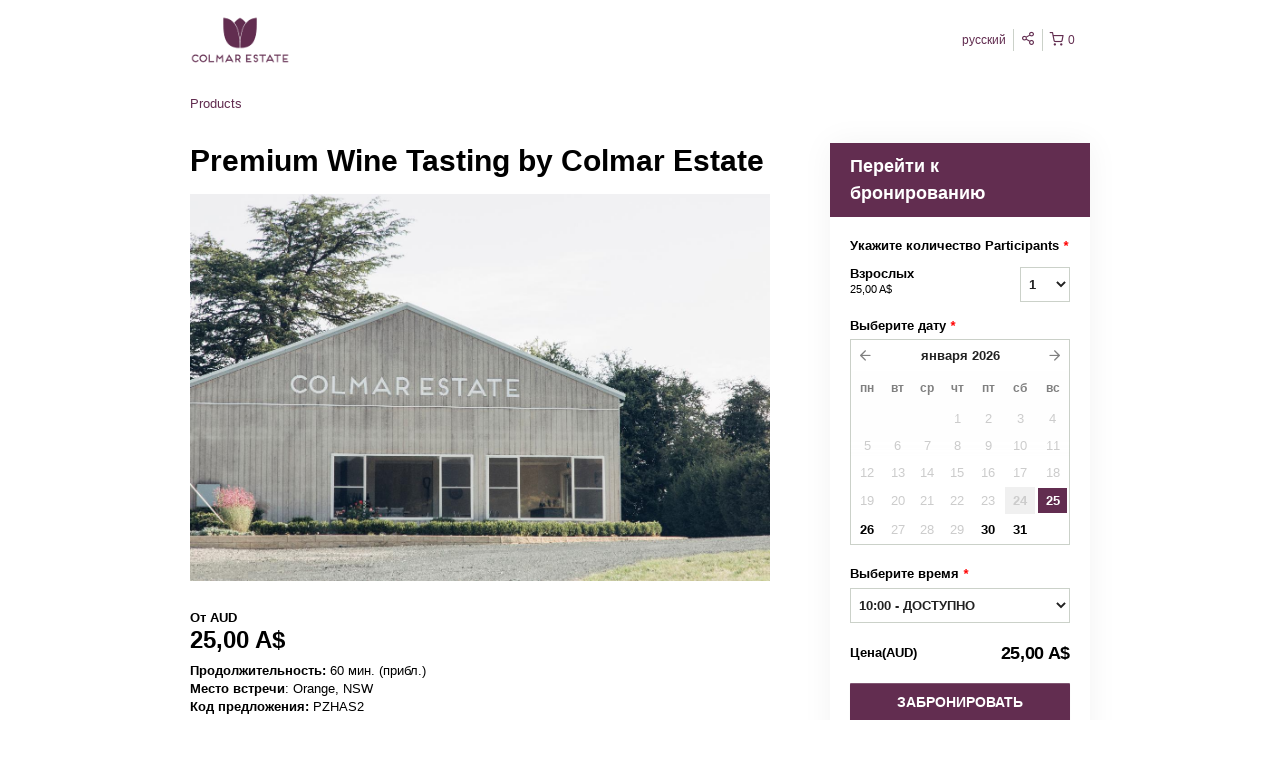

--- FILE ---
content_type: text/html; charset=UTF-8
request_url: https://colmar-estate.rezdy.com/availabilityAjax
body_size: 1305
content:
{"availability":{"2026-01-25":{"10:00":{"464051":{"id":"454144115","allDay":false,"seatsAvailable":21,"price":[{"id":"13033249","price":"10.0","priceOptionType":"UNIQUE_PRICE","priceLabel":" (10,00\u00a0A$)","priceAndCurrency":"10,00\u00a0A$","seatsUsed":1,"minQuantity":0,"maxQuantity":0},{"id":"14567719","price":"10.0","priceOptionType":"CUSTOM","priceLabel":"Estate Wine Tasting (10,00\u00a0A$)","priceAndCurrency":"10,00\u00a0A$","seatsUsed":1,"minQuantity":0,"maxQuantity":0},{"id":"14567718","price":"25.0","priceOptionType":"CUSTOM","priceLabel":"Premium Wine Tasting (25,00\u00a0A$)","priceAndCurrency":"25,00\u00a0A$","seatsUsed":1,"minQuantity":0,"maxQuantity":0},{"id":"13033237","price":"25.0","priceOptionType":"ADULT","priceLabel":"\u0412\u0437\u0440\u043e\u0441\u043b\u044b\u0445 (25,00\u00a0A$)","priceAndCurrency":"25,00\u00a0A$","seatsUsed":1,"minQuantity":0,"maxQuantity":0}],"availability":"21 available","waitingList":false,"onHold":0,"hasConfirmedOrders":true,"hasResources":false,"confirmModeOverride":null}},"11:00":{"464051":{"id":"452461816","allDay":false,"seatsAvailable":19,"price":[{"id":"13033249","price":"10.0","priceOptionType":"UNIQUE_PRICE","priceLabel":" (10,00\u00a0A$)","priceAndCurrency":"10,00\u00a0A$","seatsUsed":1,"minQuantity":0,"maxQuantity":0},{"id":"14567719","price":"10.0","priceOptionType":"CUSTOM","priceLabel":"Estate Wine Tasting (10,00\u00a0A$)","priceAndCurrency":"10,00\u00a0A$","seatsUsed":1,"minQuantity":0,"maxQuantity":0},{"id":"14567718","price":"25.0","priceOptionType":"CUSTOM","priceLabel":"Premium Wine Tasting (25,00\u00a0A$)","priceAndCurrency":"25,00\u00a0A$","seatsUsed":1,"minQuantity":0,"maxQuantity":0},{"id":"13033237","price":"25.0","priceOptionType":"ADULT","priceLabel":"\u0412\u0437\u0440\u043e\u0441\u043b\u044b\u0445 (25,00\u00a0A$)","priceAndCurrency":"25,00\u00a0A$","seatsUsed":1,"minQuantity":0,"maxQuantity":0}],"availability":"19 available","waitingList":false,"onHold":0,"hasConfirmedOrders":true,"hasResources":false,"confirmModeOverride":null}},"12:00":{"464051":{"id":"452461799","allDay":false,"seatsAvailable":24,"price":[{"id":"13033249","price":"10.0","priceOptionType":"UNIQUE_PRICE","priceLabel":" (10,00\u00a0A$)","priceAndCurrency":"10,00\u00a0A$","seatsUsed":1,"minQuantity":0,"maxQuantity":0},{"id":"14567719","price":"10.0","priceOptionType":"CUSTOM","priceLabel":"Estate Wine Tasting (10,00\u00a0A$)","priceAndCurrency":"10,00\u00a0A$","seatsUsed":1,"minQuantity":0,"maxQuantity":0},{"id":"14567718","price":"25.0","priceOptionType":"CUSTOM","priceLabel":"Premium Wine Tasting (25,00\u00a0A$)","priceAndCurrency":"25,00\u00a0A$","seatsUsed":1,"minQuantity":0,"maxQuantity":0},{"id":"13033237","price":"25.0","priceOptionType":"ADULT","priceLabel":"\u0412\u0437\u0440\u043e\u0441\u043b\u044b\u0445 (25,00\u00a0A$)","priceAndCurrency":"25,00\u00a0A$","seatsUsed":1,"minQuantity":0,"maxQuantity":0}],"availability":"24 available","waitingList":false,"onHold":0,"hasConfirmedOrders":false,"hasResources":false,"confirmModeOverride":null}},"13:00":{"464051":{"id":"452461805","allDay":false,"seatsAvailable":24,"price":[{"id":"13033249","price":"10.0","priceOptionType":"UNIQUE_PRICE","priceLabel":" (10,00\u00a0A$)","priceAndCurrency":"10,00\u00a0A$","seatsUsed":1,"minQuantity":0,"maxQuantity":0},{"id":"14567719","price":"10.0","priceOptionType":"CUSTOM","priceLabel":"Estate Wine Tasting (10,00\u00a0A$)","priceAndCurrency":"10,00\u00a0A$","seatsUsed":1,"minQuantity":0,"maxQuantity":0},{"id":"14567718","price":"25.0","priceOptionType":"CUSTOM","priceLabel":"Premium Wine Tasting (25,00\u00a0A$)","priceAndCurrency":"25,00\u00a0A$","seatsUsed":1,"minQuantity":0,"maxQuantity":0},{"id":"13033237","price":"25.0","priceOptionType":"ADULT","priceLabel":"\u0412\u0437\u0440\u043e\u0441\u043b\u044b\u0445 (25,00\u00a0A$)","priceAndCurrency":"25,00\u00a0A$","seatsUsed":1,"minQuantity":0,"maxQuantity":0}],"availability":"24 available","waitingList":false,"onHold":0,"hasConfirmedOrders":false,"hasResources":false,"confirmModeOverride":null}},"14:00":{"464051":{"id":"452461802","allDay":false,"seatsAvailable":24,"price":[{"id":"13033249","price":"10.0","priceOptionType":"UNIQUE_PRICE","priceLabel":" (10,00\u00a0A$)","priceAndCurrency":"10,00\u00a0A$","seatsUsed":1,"minQuantity":0,"maxQuantity":0},{"id":"14567719","price":"10.0","priceOptionType":"CUSTOM","priceLabel":"Estate Wine Tasting (10,00\u00a0A$)","priceAndCurrency":"10,00\u00a0A$","seatsUsed":1,"minQuantity":0,"maxQuantity":0},{"id":"14567718","price":"25.0","priceOptionType":"CUSTOM","priceLabel":"Premium Wine Tasting (25,00\u00a0A$)","priceAndCurrency":"25,00\u00a0A$","seatsUsed":1,"minQuantity":0,"maxQuantity":0},{"id":"13033237","price":"25.0","priceOptionType":"ADULT","priceLabel":"\u0412\u0437\u0440\u043e\u0441\u043b\u044b\u0445 (25,00\u00a0A$)","priceAndCurrency":"25,00\u00a0A$","seatsUsed":1,"minQuantity":0,"maxQuantity":0}],"availability":"24 available","waitingList":false,"onHold":0,"hasConfirmedOrders":false,"hasResources":false,"confirmModeOverride":null}},"15:00":{"464051":{"id":"452461804","allDay":false,"seatsAvailable":20,"price":[{"id":"13033249","price":"10.0","priceOptionType":"UNIQUE_PRICE","priceLabel":" (10,00\u00a0A$)","priceAndCurrency":"10,00\u00a0A$","seatsUsed":1,"minQuantity":0,"maxQuantity":0},{"id":"14567719","price":"10.0","priceOptionType":"CUSTOM","priceLabel":"Estate Wine Tasting (10,00\u00a0A$)","priceAndCurrency":"10,00\u00a0A$","seatsUsed":1,"minQuantity":0,"maxQuantity":0},{"id":"14567718","price":"25.0","priceOptionType":"CUSTOM","priceLabel":"Premium Wine Tasting (25,00\u00a0A$)","priceAndCurrency":"25,00\u00a0A$","seatsUsed":1,"minQuantity":0,"maxQuantity":0},{"id":"13033237","price":"25.0","priceOptionType":"ADULT","priceLabel":"\u0412\u0437\u0440\u043e\u0441\u043b\u044b\u0445 (25,00\u00a0A$)","priceAndCurrency":"25,00\u00a0A$","seatsUsed":1,"minQuantity":0,"maxQuantity":0}],"availability":"20 available","waitingList":false,"onHold":0,"hasConfirmedOrders":true,"hasResources":false,"confirmModeOverride":null}},"16:00":{"464051":{"id":"452461788","allDay":false,"seatsAvailable":24,"price":[{"id":"13033249","price":"10.0","priceOptionType":"UNIQUE_PRICE","priceLabel":" (10,00\u00a0A$)","priceAndCurrency":"10,00\u00a0A$","seatsUsed":1,"minQuantity":0,"maxQuantity":0},{"id":"14567719","price":"10.0","priceOptionType":"CUSTOM","priceLabel":"Estate Wine Tasting (10,00\u00a0A$)","priceAndCurrency":"10,00\u00a0A$","seatsUsed":1,"minQuantity":0,"maxQuantity":0},{"id":"14567718","price":"25.0","priceOptionType":"CUSTOM","priceLabel":"Premium Wine Tasting (25,00\u00a0A$)","priceAndCurrency":"25,00\u00a0A$","seatsUsed":1,"minQuantity":0,"maxQuantity":0},{"id":"13033237","price":"25.0","priceOptionType":"ADULT","priceLabel":"\u0412\u0437\u0440\u043e\u0441\u043b\u044b\u0445 (25,00\u00a0A$)","priceAndCurrency":"25,00\u00a0A$","seatsUsed":1,"minQuantity":0,"maxQuantity":0}],"availability":"24 available","waitingList":false,"onHold":0,"hasConfirmedOrders":false,"hasResources":false,"confirmModeOverride":null}}},"2026-01-26":{"10:00":{"464051":{"id":"456206414","allDay":false,"seatsAvailable":24,"price":[{"id":"13033249","price":"10.0","priceOptionType":"UNIQUE_PRICE","priceLabel":" (10,00\u00a0A$)","priceAndCurrency":"10,00\u00a0A$","seatsUsed":1,"minQuantity":0,"maxQuantity":0},{"id":"14567719","price":"10.0","priceOptionType":"CUSTOM","priceLabel":"Estate Wine Tasting (10,00\u00a0A$)","priceAndCurrency":"10,00\u00a0A$","seatsUsed":1,"minQuantity":0,"maxQuantity":0},{"id":"14567718","price":"25.0","priceOptionType":"CUSTOM","priceLabel":"Premium Wine Tasting (25,00\u00a0A$)","priceAndCurrency":"25,00\u00a0A$","seatsUsed":1,"minQuantity":0,"maxQuantity":0},{"id":"13033237","price":"25.0","priceOptionType":"ADULT","priceLabel":"\u0412\u0437\u0440\u043e\u0441\u043b\u044b\u0445 (25,00\u00a0A$)","priceAndCurrency":"25,00\u00a0A$","seatsUsed":1,"minQuantity":0,"maxQuantity":0}],"availability":"24 available","waitingList":false,"onHold":0,"hasConfirmedOrders":false,"hasResources":false,"confirmModeOverride":null}},"11:00":{"464051":{"id":"456206415","allDay":false,"seatsAvailable":24,"price":[{"id":"13033249","price":"10.0","priceOptionType":"UNIQUE_PRICE","priceLabel":" (10,00\u00a0A$)","priceAndCurrency":"10,00\u00a0A$","seatsUsed":1,"minQuantity":0,"maxQuantity":0},{"id":"14567719","price":"10.0","priceOptionType":"CUSTOM","priceLabel":"Estate Wine Tasting (10,00\u00a0A$)","priceAndCurrency":"10,00\u00a0A$","seatsUsed":1,"minQuantity":0,"maxQuantity":0},{"id":"14567718","price":"25.0","priceOptionType":"CUSTOM","priceLabel":"Premium Wine Tasting (25,00\u00a0A$)","priceAndCurrency":"25,00\u00a0A$","seatsUsed":1,"minQuantity":0,"maxQuantity":0},{"id":"13033237","price":"25.0","priceOptionType":"ADULT","priceLabel":"\u0412\u0437\u0440\u043e\u0441\u043b\u044b\u0445 (25,00\u00a0A$)","priceAndCurrency":"25,00\u00a0A$","seatsUsed":1,"minQuantity":0,"maxQuantity":0}],"availability":"24 available","waitingList":false,"onHold":0,"hasConfirmedOrders":false,"hasResources":false,"confirmModeOverride":null}},"12:00":{"464051":{"id":"456206416","allDay":false,"seatsAvailable":24,"price":[{"id":"13033249","price":"10.0","priceOptionType":"UNIQUE_PRICE","priceLabel":" (10,00\u00a0A$)","priceAndCurrency":"10,00\u00a0A$","seatsUsed":1,"minQuantity":0,"maxQuantity":0},{"id":"14567719","price":"10.0","priceOptionType":"CUSTOM","priceLabel":"Estate Wine Tasting (10,00\u00a0A$)","priceAndCurrency":"10,00\u00a0A$","seatsUsed":1,"minQuantity":0,"maxQuantity":0},{"id":"14567718","price":"25.0","priceOptionType":"CUSTOM","priceLabel":"Premium Wine Tasting (25,00\u00a0A$)","priceAndCurrency":"25,00\u00a0A$","seatsUsed":1,"minQuantity":0,"maxQuantity":0},{"id":"13033237","price":"25.0","priceOptionType":"ADULT","priceLabel":"\u0412\u0437\u0440\u043e\u0441\u043b\u044b\u0445 (25,00\u00a0A$)","priceAndCurrency":"25,00\u00a0A$","seatsUsed":1,"minQuantity":0,"maxQuantity":0}],"availability":"24 available","waitingList":false,"onHold":0,"hasConfirmedOrders":false,"hasResources":false,"confirmModeOverride":null}},"13:00":{"464051":{"id":"456206419","allDay":false,"seatsAvailable":24,"price":[{"id":"13033249","price":"10.0","priceOptionType":"UNIQUE_PRICE","priceLabel":" (10,00\u00a0A$)","priceAndCurrency":"10,00\u00a0A$","seatsUsed":1,"minQuantity":0,"maxQuantity":0},{"id":"14567719","price":"10.0","priceOptionType":"CUSTOM","priceLabel":"Estate Wine Tasting (10,00\u00a0A$)","priceAndCurrency":"10,00\u00a0A$","seatsUsed":1,"minQuantity":0,"maxQuantity":0},{"id":"14567718","price":"25.0","priceOptionType":"CUSTOM","priceLabel":"Premium Wine Tasting (25,00\u00a0A$)","priceAndCurrency":"25,00\u00a0A$","seatsUsed":1,"minQuantity":0,"maxQuantity":0},{"id":"13033237","price":"25.0","priceOptionType":"ADULT","priceLabel":"\u0412\u0437\u0440\u043e\u0441\u043b\u044b\u0445 (25,00\u00a0A$)","priceAndCurrency":"25,00\u00a0A$","seatsUsed":1,"minQuantity":0,"maxQuantity":0}],"availability":"24 available","waitingList":false,"onHold":0,"hasConfirmedOrders":false,"hasResources":false,"confirmModeOverride":null}},"14:00":{"464051":{"id":"456206418","allDay":false,"seatsAvailable":24,"price":[{"id":"13033249","price":"10.0","priceOptionType":"UNIQUE_PRICE","priceLabel":" (10,00\u00a0A$)","priceAndCurrency":"10,00\u00a0A$","seatsUsed":1,"minQuantity":0,"maxQuantity":0},{"id":"14567719","price":"10.0","priceOptionType":"CUSTOM","priceLabel":"Estate Wine Tasting (10,00\u00a0A$)","priceAndCurrency":"10,00\u00a0A$","seatsUsed":1,"minQuantity":0,"maxQuantity":0},{"id":"14567718","price":"25.0","priceOptionType":"CUSTOM","priceLabel":"Premium Wine Tasting (25,00\u00a0A$)","priceAndCurrency":"25,00\u00a0A$","seatsUsed":1,"minQuantity":0,"maxQuantity":0},{"id":"13033237","price":"25.0","priceOptionType":"ADULT","priceLabel":"\u0412\u0437\u0440\u043e\u0441\u043b\u044b\u0445 (25,00\u00a0A$)","priceAndCurrency":"25,00\u00a0A$","seatsUsed":1,"minQuantity":0,"maxQuantity":0}],"availability":"24 available","waitingList":false,"onHold":0,"hasConfirmedOrders":false,"hasResources":false,"confirmModeOverride":null}},"15:00":{"464051":{"id":"456206417","allDay":false,"seatsAvailable":24,"price":[{"id":"13033249","price":"10.0","priceOptionType":"UNIQUE_PRICE","priceLabel":" (10,00\u00a0A$)","priceAndCurrency":"10,00\u00a0A$","seatsUsed":1,"minQuantity":0,"maxQuantity":0},{"id":"14567719","price":"10.0","priceOptionType":"CUSTOM","priceLabel":"Estate Wine Tasting (10,00\u00a0A$)","priceAndCurrency":"10,00\u00a0A$","seatsUsed":1,"minQuantity":0,"maxQuantity":0},{"id":"14567718","price":"25.0","priceOptionType":"CUSTOM","priceLabel":"Premium Wine Tasting (25,00\u00a0A$)","priceAndCurrency":"25,00\u00a0A$","seatsUsed":1,"minQuantity":0,"maxQuantity":0},{"id":"13033237","price":"25.0","priceOptionType":"ADULT","priceLabel":"\u0412\u0437\u0440\u043e\u0441\u043b\u044b\u0445 (25,00\u00a0A$)","priceAndCurrency":"25,00\u00a0A$","seatsUsed":1,"minQuantity":0,"maxQuantity":0}],"availability":"24 available","waitingList":false,"onHold":0,"hasConfirmedOrders":false,"hasResources":false,"confirmModeOverride":null}}},"2026-01-30":{"11:00":{"464051":{"id":"452461800","allDay":false,"seatsAvailable":24,"price":[{"id":"13033249","price":"10.0","priceOptionType":"UNIQUE_PRICE","priceLabel":" (10,00\u00a0A$)","priceAndCurrency":"10,00\u00a0A$","seatsUsed":1,"minQuantity":0,"maxQuantity":0},{"id":"14567719","price":"10.0","priceOptionType":"CUSTOM","priceLabel":"Estate Wine Tasting (10,00\u00a0A$)","priceAndCurrency":"10,00\u00a0A$","seatsUsed":1,"minQuantity":0,"maxQuantity":0},{"id":"14567718","price":"25.0","priceOptionType":"CUSTOM","priceLabel":"Premium Wine Tasting (25,00\u00a0A$)","priceAndCurrency":"25,00\u00a0A$","seatsUsed":1,"minQuantity":0,"maxQuantity":0},{"id":"13033237","price":"25.0","priceOptionType":"ADULT","priceLabel":"\u0412\u0437\u0440\u043e\u0441\u043b\u044b\u0445 (25,00\u00a0A$)","priceAndCurrency":"25,00\u00a0A$","seatsUsed":1,"minQuantity":0,"maxQuantity":0}],"availability":"24 available","waitingList":false,"onHold":0,"hasConfirmedOrders":false,"hasResources":false,"confirmModeOverride":null}},"12:00":{"464051":{"id":"452461803","allDay":false,"seatsAvailable":24,"price":[{"id":"13033249","price":"10.0","priceOptionType":"UNIQUE_PRICE","priceLabel":" (10,00\u00a0A$)","priceAndCurrency":"10,00\u00a0A$","seatsUsed":1,"minQuantity":0,"maxQuantity":0},{"id":"14567719","price":"10.0","priceOptionType":"CUSTOM","priceLabel":"Estate Wine Tasting (10,00\u00a0A$)","priceAndCurrency":"10,00\u00a0A$","seatsUsed":1,"minQuantity":0,"maxQuantity":0},{"id":"14567718","price":"25.0","priceOptionType":"CUSTOM","priceLabel":"Premium Wine Tasting (25,00\u00a0A$)","priceAndCurrency":"25,00\u00a0A$","seatsUsed":1,"minQuantity":0,"maxQuantity":0},{"id":"13033237","price":"25.0","priceOptionType":"ADULT","priceLabel":"\u0412\u0437\u0440\u043e\u0441\u043b\u044b\u0445 (25,00\u00a0A$)","priceAndCurrency":"25,00\u00a0A$","seatsUsed":1,"minQuantity":0,"maxQuantity":0}],"availability":"24 available","waitingList":false,"onHold":0,"hasConfirmedOrders":false,"hasResources":false,"confirmModeOverride":null}},"13:00":{"464051":{"id":"452461798","allDay":false,"seatsAvailable":24,"price":[{"id":"13033249","price":"10.0","priceOptionType":"UNIQUE_PRICE","priceLabel":" (10,00\u00a0A$)","priceAndCurrency":"10,00\u00a0A$","seatsUsed":1,"minQuantity":0,"maxQuantity":0},{"id":"14567719","price":"10.0","priceOptionType":"CUSTOM","priceLabel":"Estate Wine Tasting (10,00\u00a0A$)","priceAndCurrency":"10,00\u00a0A$","seatsUsed":1,"minQuantity":0,"maxQuantity":0},{"id":"14567718","price":"25.0","priceOptionType":"CUSTOM","priceLabel":"Premium Wine Tasting (25,00\u00a0A$)","priceAndCurrency":"25,00\u00a0A$","seatsUsed":1,"minQuantity":0,"maxQuantity":0},{"id":"13033237","price":"25.0","priceOptionType":"ADULT","priceLabel":"\u0412\u0437\u0440\u043e\u0441\u043b\u044b\u0445 (25,00\u00a0A$)","priceAndCurrency":"25,00\u00a0A$","seatsUsed":1,"minQuantity":0,"maxQuantity":0}],"availability":"24 available","waitingList":false,"onHold":0,"hasConfirmedOrders":false,"hasResources":false,"confirmModeOverride":null}},"14:00":{"464051":{"id":"452461793","allDay":false,"seatsAvailable":24,"price":[{"id":"13033249","price":"10.0","priceOptionType":"UNIQUE_PRICE","priceLabel":" (10,00\u00a0A$)","priceAndCurrency":"10,00\u00a0A$","seatsUsed":1,"minQuantity":0,"maxQuantity":0},{"id":"14567719","price":"10.0","priceOptionType":"CUSTOM","priceLabel":"Estate Wine Tasting (10,00\u00a0A$)","priceAndCurrency":"10,00\u00a0A$","seatsUsed":1,"minQuantity":0,"maxQuantity":0},{"id":"14567718","price":"25.0","priceOptionType":"CUSTOM","priceLabel":"Premium Wine Tasting (25,00\u00a0A$)","priceAndCurrency":"25,00\u00a0A$","seatsUsed":1,"minQuantity":0,"maxQuantity":0},{"id":"13033237","price":"25.0","priceOptionType":"ADULT","priceLabel":"\u0412\u0437\u0440\u043e\u0441\u043b\u044b\u0445 (25,00\u00a0A$)","priceAndCurrency":"25,00\u00a0A$","seatsUsed":1,"minQuantity":0,"maxQuantity":0}],"availability":"24 available","waitingList":false,"onHold":0,"hasConfirmedOrders":false,"hasResources":false,"confirmModeOverride":null}},"15:00":{"464051":{"id":"452461795","allDay":false,"seatsAvailable":24,"price":[{"id":"13033249","price":"10.0","priceOptionType":"UNIQUE_PRICE","priceLabel":" (10,00\u00a0A$)","priceAndCurrency":"10,00\u00a0A$","seatsUsed":1,"minQuantity":0,"maxQuantity":0},{"id":"14567719","price":"10.0","priceOptionType":"CUSTOM","priceLabel":"Estate Wine Tasting (10,00\u00a0A$)","priceAndCurrency":"10,00\u00a0A$","seatsUsed":1,"minQuantity":0,"maxQuantity":0},{"id":"14567718","price":"25.0","priceOptionType":"CUSTOM","priceLabel":"Premium Wine Tasting (25,00\u00a0A$)","priceAndCurrency":"25,00\u00a0A$","seatsUsed":1,"minQuantity":0,"maxQuantity":0},{"id":"13033237","price":"25.0","priceOptionType":"ADULT","priceLabel":"\u0412\u0437\u0440\u043e\u0441\u043b\u044b\u0445 (25,00\u00a0A$)","priceAndCurrency":"25,00\u00a0A$","seatsUsed":1,"minQuantity":0,"maxQuantity":0}],"availability":"24 available","waitingList":false,"onHold":0,"hasConfirmedOrders":false,"hasResources":false,"confirmModeOverride":null}}},"2026-01-31":{"10:00":{"464051":{"id":"454144120","allDay":false,"seatsAvailable":24,"price":[{"id":"13033249","price":"10.0","priceOptionType":"UNIQUE_PRICE","priceLabel":" (10,00\u00a0A$)","priceAndCurrency":"10,00\u00a0A$","seatsUsed":1,"minQuantity":0,"maxQuantity":0},{"id":"14567719","price":"10.0","priceOptionType":"CUSTOM","priceLabel":"Estate Wine Tasting (10,00\u00a0A$)","priceAndCurrency":"10,00\u00a0A$","seatsUsed":1,"minQuantity":0,"maxQuantity":0},{"id":"14567718","price":"25.0","priceOptionType":"CUSTOM","priceLabel":"Premium Wine Tasting (25,00\u00a0A$)","priceAndCurrency":"25,00\u00a0A$","seatsUsed":1,"minQuantity":0,"maxQuantity":0},{"id":"13033237","price":"25.0","priceOptionType":"ADULT","priceLabel":"\u0412\u0437\u0440\u043e\u0441\u043b\u044b\u0445 (25,00\u00a0A$)","priceAndCurrency":"25,00\u00a0A$","seatsUsed":1,"minQuantity":0,"maxQuantity":0}],"availability":"24 available","waitingList":false,"onHold":0,"hasConfirmedOrders":false,"hasResources":false,"confirmModeOverride":null}},"11:00":{"464051":{"id":"452461815","allDay":false,"seatsAvailable":24,"price":[{"id":"13033249","price":"10.0","priceOptionType":"UNIQUE_PRICE","priceLabel":" (10,00\u00a0A$)","priceAndCurrency":"10,00\u00a0A$","seatsUsed":1,"minQuantity":0,"maxQuantity":0},{"id":"14567719","price":"10.0","priceOptionType":"CUSTOM","priceLabel":"Estate Wine Tasting (10,00\u00a0A$)","priceAndCurrency":"10,00\u00a0A$","seatsUsed":1,"minQuantity":0,"maxQuantity":0},{"id":"14567718","price":"25.0","priceOptionType":"CUSTOM","priceLabel":"Premium Wine Tasting (25,00\u00a0A$)","priceAndCurrency":"25,00\u00a0A$","seatsUsed":1,"minQuantity":0,"maxQuantity":0},{"id":"13033237","price":"25.0","priceOptionType":"ADULT","priceLabel":"\u0412\u0437\u0440\u043e\u0441\u043b\u044b\u0445 (25,00\u00a0A$)","priceAndCurrency":"25,00\u00a0A$","seatsUsed":1,"minQuantity":0,"maxQuantity":0}],"availability":"24 available","waitingList":false,"onHold":0,"hasConfirmedOrders":false,"hasResources":false,"confirmModeOverride":null}},"12:00":{"464051":{"id":"452461812","allDay":false,"seatsAvailable":24,"price":[{"id":"13033249","price":"10.0","priceOptionType":"UNIQUE_PRICE","priceLabel":" (10,00\u00a0A$)","priceAndCurrency":"10,00\u00a0A$","seatsUsed":1,"minQuantity":0,"maxQuantity":0},{"id":"14567719","price":"10.0","priceOptionType":"CUSTOM","priceLabel":"Estate Wine Tasting (10,00\u00a0A$)","priceAndCurrency":"10,00\u00a0A$","seatsUsed":1,"minQuantity":0,"maxQuantity":0},{"id":"14567718","price":"25.0","priceOptionType":"CUSTOM","priceLabel":"Premium Wine Tasting (25,00\u00a0A$)","priceAndCurrency":"25,00\u00a0A$","seatsUsed":1,"minQuantity":0,"maxQuantity":0},{"id":"13033237","price":"25.0","priceOptionType":"ADULT","priceLabel":"\u0412\u0437\u0440\u043e\u0441\u043b\u044b\u0445 (25,00\u00a0A$)","priceAndCurrency":"25,00\u00a0A$","seatsUsed":1,"minQuantity":0,"maxQuantity":0}],"availability":"24 available","waitingList":false,"onHold":0,"hasConfirmedOrders":false,"hasResources":false,"confirmModeOverride":null}},"13:00":{"464051":{"id":"452461790","allDay":false,"seatsAvailable":24,"price":[{"id":"13033249","price":"10.0","priceOptionType":"UNIQUE_PRICE","priceLabel":" (10,00\u00a0A$)","priceAndCurrency":"10,00\u00a0A$","seatsUsed":1,"minQuantity":0,"maxQuantity":0},{"id":"14567719","price":"10.0","priceOptionType":"CUSTOM","priceLabel":"Estate Wine Tasting (10,00\u00a0A$)","priceAndCurrency":"10,00\u00a0A$","seatsUsed":1,"minQuantity":0,"maxQuantity":0},{"id":"14567718","price":"25.0","priceOptionType":"CUSTOM","priceLabel":"Premium Wine Tasting (25,00\u00a0A$)","priceAndCurrency":"25,00\u00a0A$","seatsUsed":1,"minQuantity":0,"maxQuantity":0},{"id":"13033237","price":"25.0","priceOptionType":"ADULT","priceLabel":"\u0412\u0437\u0440\u043e\u0441\u043b\u044b\u0445 (25,00\u00a0A$)","priceAndCurrency":"25,00\u00a0A$","seatsUsed":1,"minQuantity":0,"maxQuantity":0}],"availability":"24 available","waitingList":false,"onHold":0,"hasConfirmedOrders":false,"hasResources":false,"confirmModeOverride":null}},"14:00":{"464051":{"id":"452461810","allDay":false,"seatsAvailable":24,"price":[{"id":"13033249","price":"10.0","priceOptionType":"UNIQUE_PRICE","priceLabel":" (10,00\u00a0A$)","priceAndCurrency":"10,00\u00a0A$","seatsUsed":1,"minQuantity":0,"maxQuantity":0},{"id":"14567719","price":"10.0","priceOptionType":"CUSTOM","priceLabel":"Estate Wine Tasting (10,00\u00a0A$)","priceAndCurrency":"10,00\u00a0A$","seatsUsed":1,"minQuantity":0,"maxQuantity":0},{"id":"14567718","price":"25.0","priceOptionType":"CUSTOM","priceLabel":"Premium Wine Tasting (25,00\u00a0A$)","priceAndCurrency":"25,00\u00a0A$","seatsUsed":1,"minQuantity":0,"maxQuantity":0},{"id":"13033237","price":"25.0","priceOptionType":"ADULT","priceLabel":"\u0412\u0437\u0440\u043e\u0441\u043b\u044b\u0445 (25,00\u00a0A$)","priceAndCurrency":"25,00\u00a0A$","seatsUsed":1,"minQuantity":0,"maxQuantity":0}],"availability":"24 available","waitingList":false,"onHold":0,"hasConfirmedOrders":false,"hasResources":false,"confirmModeOverride":null}},"15:00":{"464051":{"id":"452461794","allDay":false,"seatsAvailable":24,"price":[{"id":"13033249","price":"10.0","priceOptionType":"UNIQUE_PRICE","priceLabel":" (10,00\u00a0A$)","priceAndCurrency":"10,00\u00a0A$","seatsUsed":1,"minQuantity":0,"maxQuantity":0},{"id":"14567719","price":"10.0","priceOptionType":"CUSTOM","priceLabel":"Estate Wine Tasting (10,00\u00a0A$)","priceAndCurrency":"10,00\u00a0A$","seatsUsed":1,"minQuantity":0,"maxQuantity":0},{"id":"14567718","price":"25.0","priceOptionType":"CUSTOM","priceLabel":"Premium Wine Tasting (25,00\u00a0A$)","priceAndCurrency":"25,00\u00a0A$","seatsUsed":1,"minQuantity":0,"maxQuantity":0},{"id":"13033237","price":"25.0","priceOptionType":"ADULT","priceLabel":"\u0412\u0437\u0440\u043e\u0441\u043b\u044b\u0445 (25,00\u00a0A$)","priceAndCurrency":"25,00\u00a0A$","seatsUsed":1,"minQuantity":0,"maxQuantity":0}],"availability":"24 available","waitingList":false,"onHold":0,"hasConfirmedOrders":false,"hasResources":false,"confirmModeOverride":null}},"16:00":{"464051":{"id":"452461823","allDay":false,"seatsAvailable":24,"price":[{"id":"13033249","price":"10.0","priceOptionType":"UNIQUE_PRICE","priceLabel":" (10,00\u00a0A$)","priceAndCurrency":"10,00\u00a0A$","seatsUsed":1,"minQuantity":0,"maxQuantity":0},{"id":"14567719","price":"10.0","priceOptionType":"CUSTOM","priceLabel":"Estate Wine Tasting (10,00\u00a0A$)","priceAndCurrency":"10,00\u00a0A$","seatsUsed":1,"minQuantity":0,"maxQuantity":0},{"id":"14567718","price":"25.0","priceOptionType":"CUSTOM","priceLabel":"Premium Wine Tasting (25,00\u00a0A$)","priceAndCurrency":"25,00\u00a0A$","seatsUsed":1,"minQuantity":0,"maxQuantity":0},{"id":"13033237","price":"25.0","priceOptionType":"ADULT","priceLabel":"\u0412\u0437\u0440\u043e\u0441\u043b\u044b\u0445 (25,00\u00a0A$)","priceAndCurrency":"25,00\u00a0A$","seatsUsed":1,"minQuantity":0,"maxQuantity":0}],"availability":"24 available","waitingList":false,"onHold":0,"hasConfirmedOrders":false,"hasResources":false,"confirmModeOverride":null}}},"timeFormats":{"10:00":"10:00","11:00":"11:00","12:00":"12:00","13:00":"13:00","14:00":"14:00","15:00":"15:00","16:00":"16:00"}},"firstDate":"2026-01-25"}

--- FILE ---
content_type: text/html; charset=UTF-8
request_url: https://colmar-estate.rezdy.com/updateTotalprice
body_size: 945
content:
{"sessions":["454144115","452461816","452461799","452461805","452461802","452461804","452461788"],"sessionTimeLabel":{"454144115":"10:00 - \u0414\u041e\u0421\u0422\u0423\u041f\u041d\u041e","452461816":"11:00 - \u0414\u041e\u0421\u0422\u0423\u041f\u041d\u041e","452461799":"12:00 - \u0414\u041e\u0421\u0422\u0423\u041f\u041d\u041e","452461805":"13:00 - \u0414\u041e\u0421\u0422\u0423\u041f\u041d\u041e","452461802":"14:00 - \u0414\u041e\u0421\u0422\u0423\u041f\u041d\u041e","452461804":"15:00 - \u0414\u041e\u0421\u0422\u0423\u041f\u041d\u041e","452461788":"16:00 - \u0414\u041e\u0421\u0422\u0423\u041f\u041d\u041e"},"totalPrice":{"454144115":"25,00\u00a0A$","452461816":"25,00\u00a0A$","452461799":"25,00\u00a0A$","452461805":"25,00\u00a0A$","452461802":"25,00\u00a0A$","452461804":"25,00\u00a0A$","452461788":"25,00\u00a0A$"},"pricePerOption":{"454144115":{"13033249":"10,00\u00a0A$","14567719":"10,00\u00a0A$","14567718":"25,00\u00a0A$","13033237":"25,00\u00a0A$"},"452461816":{"13033249":"10,00\u00a0A$","14567719":"10,00\u00a0A$","14567718":"25,00\u00a0A$","13033237":"25,00\u00a0A$"},"452461799":{"13033249":"10,00\u00a0A$","14567719":"10,00\u00a0A$","14567718":"25,00\u00a0A$","13033237":"25,00\u00a0A$"},"452461805":{"13033249":"10,00\u00a0A$","14567719":"10,00\u00a0A$","14567718":"25,00\u00a0A$","13033237":"25,00\u00a0A$"},"452461802":{"13033249":"10,00\u00a0A$","14567719":"10,00\u00a0A$","14567718":"25,00\u00a0A$","13033237":"25,00\u00a0A$"},"452461804":{"13033249":"10,00\u00a0A$","14567719":"10,00\u00a0A$","14567718":"25,00\u00a0A$","13033237":"25,00\u00a0A$"},"452461788":{"13033249":"10,00\u00a0A$","14567719":"10,00\u00a0A$","14567718":"25,00\u00a0A$","13033237":"25,00\u00a0A$"}},"activeSession":{"454144115":true,"452461816":true,"452461799":true,"452461805":true,"452461802":true,"452461804":true,"452461788":true},"waitlist":{"454144115":false,"452461816":false,"452461799":false,"452461805":false,"452461802":false,"452461804":false,"452461788":false},"sessionTimeFormat":[],"quantitiesPerOption":{"454144115":{"13033249":[0,1,2,3,4,5,6,7,8,9,10,11,12],"14567719":[0,1,2,3,4,5,6,7,8,9,10,11,12],"14567718":[0,1,2,3,4,5,6,7,8,9,10,11,12],"13033237":[0,1,2,3,4,5,6,7,8,9,10,11,12]},"452461816":{"13033249":[0,1,2,3,4,5,6,7,8,9,10,11,12],"14567719":[0,1,2,3,4,5,6,7,8,9,10,11,12],"14567718":[0,1,2,3,4,5,6,7,8,9,10,11,12],"13033237":[0,1,2,3,4,5,6,7,8,9,10,11,12]},"452461799":{"13033249":[0,1,2,3,4,5,6,7,8,9,10,11,12],"14567719":[0,1,2,3,4,5,6,7,8,9,10,11,12],"14567718":[0,1,2,3,4,5,6,7,8,9,10,11,12],"13033237":[0,1,2,3,4,5,6,7,8,9,10,11,12]},"452461805":{"13033249":[0,1,2,3,4,5,6,7,8,9,10,11,12],"14567719":[0,1,2,3,4,5,6,7,8,9,10,11,12],"14567718":[0,1,2,3,4,5,6,7,8,9,10,11,12],"13033237":[0,1,2,3,4,5,6,7,8,9,10,11,12]},"452461802":{"13033249":[0,1,2,3,4,5,6,7,8,9,10,11,12],"14567719":[0,1,2,3,4,5,6,7,8,9,10,11,12],"14567718":[0,1,2,3,4,5,6,7,8,9,10,11,12],"13033237":[0,1,2,3,4,5,6,7,8,9,10,11,12]},"452461804":{"13033249":[0,1,2,3,4,5,6,7,8,9,10,11,12],"14567719":[0,1,2,3,4,5,6,7,8,9,10,11,12],"14567718":[0,1,2,3,4,5,6,7,8,9,10,11,12],"13033237":[0,1,2,3,4,5,6,7,8,9,10,11,12]},"452461788":{"13033249":[0,1,2,3,4,5,6,7,8,9,10,11,12],"14567719":[0,1,2,3,4,5,6,7,8,9,10,11,12],"14567718":[0,1,2,3,4,5,6,7,8,9,10,11,12],"13033237":[0,1,2,3,4,5,6,7,8,9,10,11,12]}},"minQuantityOverride":[],"maxQuantityOverride":[]}